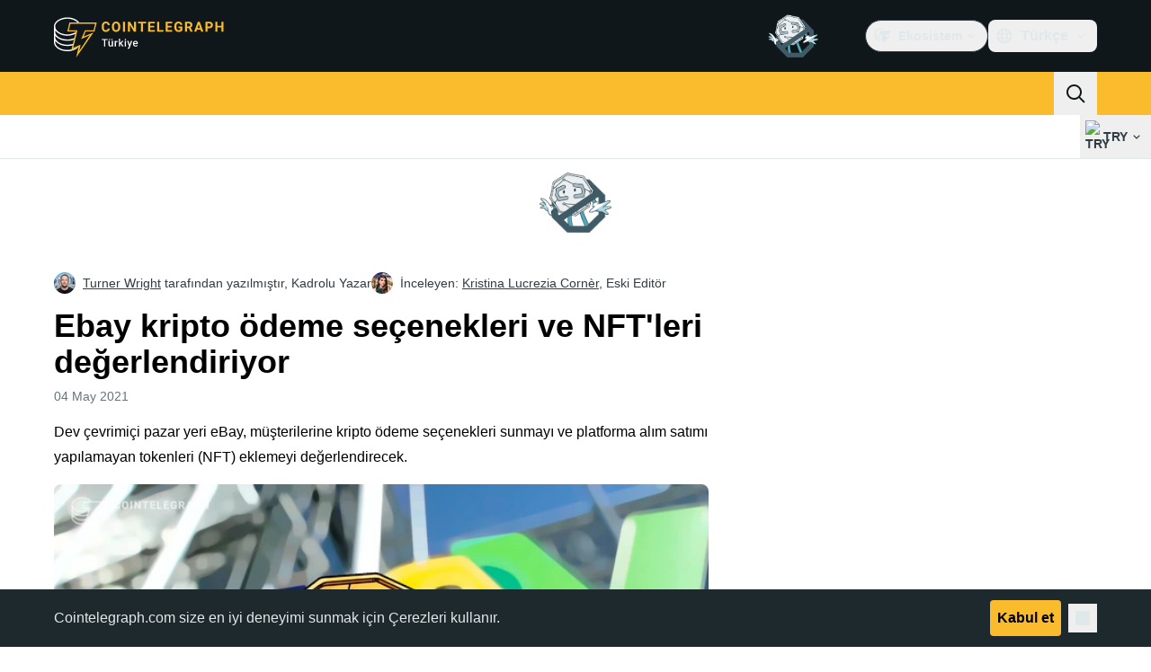

--- FILE ---
content_type: text/javascript; charset=utf-8
request_url: https://tr.cointelegraph.com/_duck/ducklings/D-2ZpP72.js
body_size: -157
content:
const __vite__mapDeps=(i,m=__vite__mapDeps,d=(m.f||(m.f=["./BCwJz2E0.js","./C515-5gH.js","./entry.BcpCNy4F.css"])))=>i.map(i=>d[i]);
import{d as l,au as v,bg as f,l as m,C as p,o as d,aI as b,F as y,c as _,ao as n,a8 as s,bm as I,D as a,aG as g}from"./C515-5gH.js";try{let t=typeof window<"u"?window:typeof global<"u"?global:typeof globalThis<"u"?globalThis:typeof self<"u"?self:{},e=new t.Error().stack;e&&(t._sentryDebugIds=t._sentryDebugIds||{},t._sentryDebugIds[e]="34a1e17f-3f85-4230-84f9-c929662e0c0a",t._sentryDebugIdIdentifier="sentry-dbid-34a1e17f-3f85-4230-84f9-c929662e0c0a")}catch{}const h="lite-youtube",w=l({__name:"LiteYouTubeWrapper",props:{videoId:{},videoStartAt:{}},async setup(t){let e,o;[e,o]=v(()=>f(()=>import("./BCwJz2E0.js"),__vite__mapDeps([0,1,2]),import.meta.url)),await e,o();const i=m(()=>`autoplay=1&playsinline=1&start=${t.videoStartAt}`);return(u,T)=>(d(),p(b(h),{videoid:u.videoId,videostartat:u.videoStartAt,autoload:!0,disablenoscript:!0,params:y(i)},null,8,["videoid","videostartat","params"]))}}),A={class:"h-full w-full bg-[#fbfbfb] object-cover",decoding:"async",fetchpriority:"low",loading:"lazy"},$=["srcset"],S=["srcset"],k=["src"],r="maxresdefault",c=l({__name:"YouTubeFallback",props:{videoId:{}},setup(t){return(e,o)=>(d(),_("picture",A,[n("source",{srcset:`https://img.youtube.com/vi_webp/${e.videoId}/${r}.webp`,type:"image/webp"},null,8,$),n("source",{srcset:`https://img.youtube.com/vi/${e.videoId}/${r}.jpg`,type:"image/jpeg"},null,8,S),n("img",{src:`https://img.youtube.com/vi/${e.videoId}/${r}.jpg`,class:"rounded-lg"},null,8,k)]))}}),D={class:"overflow-hidden"},j=l({__name:"YouTubeAutoplay",props:{videoId:{},videoStartAt:{}},setup(t){return(e,o)=>{const i=I;return d(),_("div",D,[s(i,null,{fallback:a(()=>[s(c,{videoId:e.videoId},null,8,["videoId"])]),default:a(()=>[(d(),p(g,{suspensible:""},{fallback:a(()=>[s(c,{videoId:e.videoId},null,8,["videoId"])]),default:a(()=>[s(w,{videoId:e.videoId,videoStartAt:e.videoStartAt},null,8,["videoId","videoStartAt"])]),_:1}))]),_:1})])}}});export{j as _,c as a};


--- FILE ---
content_type: text/javascript; charset=utf-8
request_url: https://tr.cointelegraph.com/_duck/ducklings/Bw7KbWEi.js
body_size: -545
content:
import{_ as t}from"./DPKx8PVH.js";import"./C515-5gH.js";import"./U8Io5Pzh.js";import"./Cos7-Kni.js";try{let e=typeof window<"u"?window:typeof global<"u"?global:typeof globalThis<"u"?globalThis:typeof self<"u"?self:{},d=new e.Error().stack;d&&(e._sentryDebugIds=e._sentryDebugIds||{},e._sentryDebugIds[d]="8ca20acf-f774-4861-8f09-edc4db80b489",e._sentryDebugIdIdentifier="sentry-dbid-8ca20acf-f774-4861-8f09-edc4db80b489")}catch{}export{t as default};
